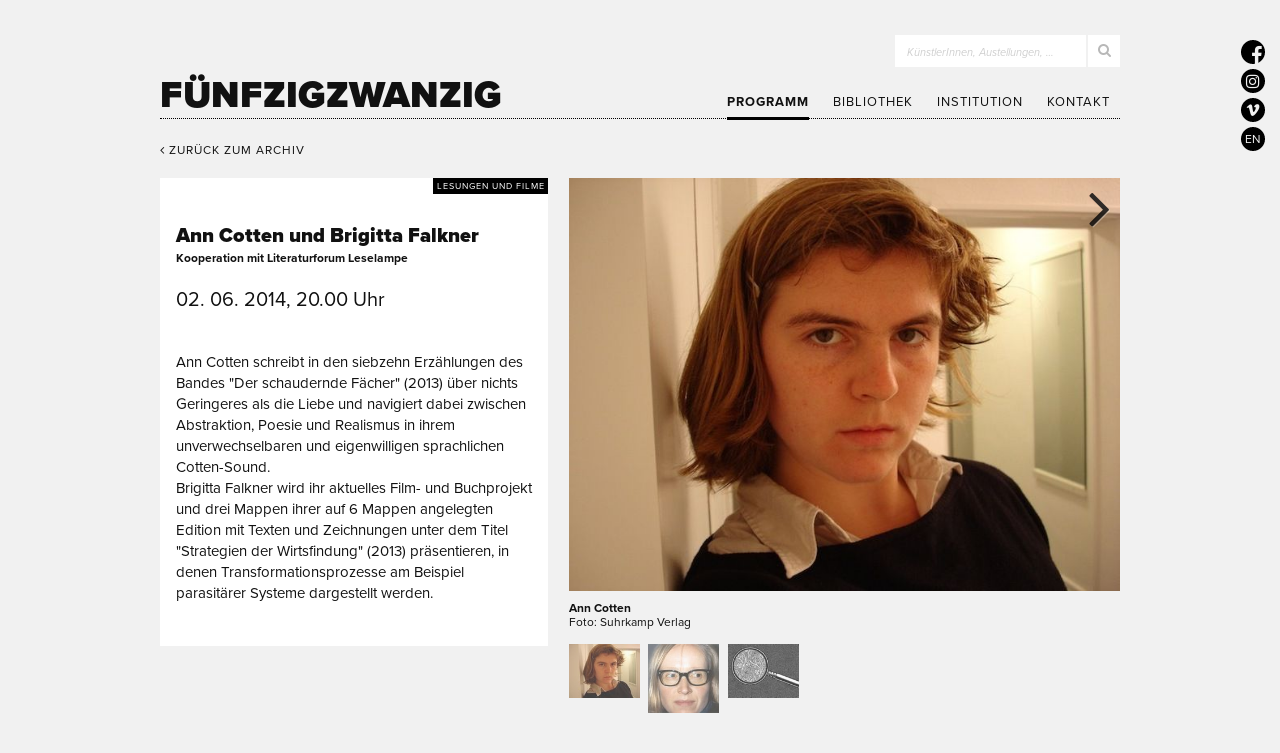

--- FILE ---
content_type: text/html; charset=utf-8
request_url: https://5020.info/programm/ann-cotten-und-brigitta-falkner
body_size: 7709
content:
<!DOCTYPE html>
<html>
<head>
  <meta charset="utf-8">

  <title>Ann Cotten und Brigitta Falkner · Kooperation mit Literaturforum Leselampe | galerie5020</title>

  <link rel="stylesheet" media="all" href="/assets/frontend-796068f490886c339dd8d9aca41b9089ddee2f348c091ff86f41b2d3ddabc87d.css" />
  <script src="/assets/frontend-a223f4ef9c0c27ac4c3f09a8c9dd6520ee646e19cf48c98955037c68cb7758d9.js"></script>

  
  <meta name="csrf-param" content="authenticity_token" />
<meta name="csrf-token" content="jqij2liGiOgvbp_-6tMCBwdtUVDOoIqzva3Sfk5YzA8DMxJlQRn3x_Y0n_acF3WIrTJeKS9UDSZTrinI7iKk2g" />
  <meta name="viewport" content="width=device-width, initial-scale=1.0, maximum-scale=1.0">

  

  <script type="text/javascript" src="//use.typekit.net/elz1rus.js"></script>
  <script type="text/javascript">try{Typekit.load();}catch(e){}</script>

  <script type="text/javascript">
    window.SENTRY_PUBLIC_DSN = 'https://4c7292ef7ef94477ac5e29264fe6a690@sentry.io/1436521';
  </script>

  <link rel="shortcut icon" type="image/x-icon" href="/favicon.ico?v=1" />
</head>
<body>

  <div class="layout">
    <header class="layout-header">
      <div class="container">
        <div class="header-content">

          <div id="logotype">
          <a href="/">
              Fünfzigzwanzig
</a>          </div>

          <button id="navigation-toggle" title="Menü auf-/zuklappen"><i class="fa fa-bars"></i></button>

          <form id="search-form" action="/suche" accept-charset="UTF-8" method="get"><input name="utf8" type="hidden" value="&#x2713;" />
            <div class="search-field-wrapper">
              <input type="search" name="query" id="search-field" />
              <label for="search-field">KünstlerInnen, Austellungen, …</label>
              <button name="button" type="submit"><i class="fa fa-search"></i></button>
            </div>
</form>
          <nav id="navigation">
            <ul class="navigation-items">
              <li><a class="active" href="/programm">Programm</a></li>
              <li><a href="/bibliothek">Bibliothek</a></li>
              <li><a href="/institution">Institution</a></li>
              <li><a href="/kontakt">Kontakt</a></li>
            </ul>

            <div class="navigation-footer">
              <div class="round-icons">
                <a target="_blank" aria-label="5020 auf Facebook" href="https://www.facebook.com/galerie5020"><i class="fa fa-facebook" aria-hidden="true"></i></a>
                <a target="_blank" aria-label="5020 auf Instagram" href="https://www.instagram.com/galerie5020"><i class="fa fa-instagram" aria-hidden="true"></i></a>
                <a target="_blank" aria-label="5020 auf Vimeo" href="https://vimeo.com/user119623964"><i class="fa fa-vimeo" aria-hidden="true"></i></a>
                <a href="/en"><i>EN</i></a>
              </div>
              <button id="navigation-close" title="Menü zuklappen"><i class="fa fa-angle-up"></i></button>
            </div>
          </nav>
        </div>
      </div>
    </header>

    <section class="layout-body">
      <div class="container">
        

<div class="back-to-archive-container mobile-padded">
  <a href="/programm/archiv#2014"><i class="fa fa-angle-left"></i> Zurück zum Archiv</a>
</div>

<div class="event-sidebar mobile-padded">
  <div class="event-info-box content-box">
    <div class="category">Lesungen und Filme</div>

    <h2 class="title-1">Ann Cotten und Brigitta Falkner</h2>
    <h1 class="title-2"></h1>
    <h3 class="subtitle">Kooperation mit Literaturforum Leselampe</h3>
    <div class="date">02. 06. 2014, 20.00 Uhr</div>

    <div class="continous-text">
      <p>Ann Cotten schreibt in den siebzehn Erzählungen des Bandes "Der schaudernde Fächer" (2013) über nichts Geringeres als die Liebe und navigiert dabei zwischen Abstraktion, Poesie und Realismus in ihrem unverwechselbaren und eigenwilligen sprachlichen Cotten-Sound.<br>
Brigitta Falkner wird ihr aktuelles Film- und Buchprojekt und drei Mappen ihrer auf 6 Mappen angelegten Edition mit Texten und Zeichnungen unter dem Titel "Strategien der Wirtsfindung" (2013) präsentieren, in denen Transformationsprozesse am Beispiel parasitärer Systeme dargestellt werden.</p>

    </div>
  </div>
</div>

<div class="event-main-content mobile-padded">
  <div class="event-gallery">
    <div class="flexslider">
      <ul class="slides">
          <li>
            <img src="/uploads/image/file/25/normal_Cotten_c_SV.jpg" />
            <div class="hidden-image-information">
              <p><strong>Ann Cotten</strong><br>Foto: Suhrkamp Verlag</p>
            </div>
          </li>
          <li>
            <img src="/uploads/image/file/26/normal_falkner-foto_folder.jpg" />
            <div class="hidden-image-information">
              <p><strong>Brigitta Falkner</strong><br>Foto: privat</p>
            </div>
          </li>
          <li>
            <img src="/uploads/image/file/27/normal_338523136_960.jpg" />
            <div class="hidden-image-information">
              <p><strong>Brigitta Falkner: Strategien der Wirtsfindung, Filmstill</strong><br></p>
            </div>
          </li>
      </ul>
    </div>

    <div class="image-information">
      <p><strong>Ann Cotten</strong><br>Foto: Suhrkamp Verlag</p>
    </div>

    <ul class="thumbnails">
        <li><img src="/uploads/image/file/25/thumbnail_Cotten_c_SV.jpg" /></li>
        <li><img src="/uploads/image/file/26/thumbnail_falkner-foto_folder.jpg" /></li>
        <li><img src="/uploads/image/file/27/thumbnail_338523136_960.jpg" /></li>
      <li class="gutter-sizer"></li>
    </ul>
  </div>

  <div class="event-links-and-files">
    <header class="content-box-header grey">
      <h4>Weitere Links & Dateien</h4>
    </header>

    <div class="content-box grey">
      <ul>
        <li class="link">
          <a target="_blank" href="http://www.leselampe-salz.at">Literaturforum Leselampe</a>
        </li>
      </ul>
    </div>
  </div>
</div>

      </div>
    </section>

    <footer class="layout-footer">
      <div class="container">
        <div class="sponsors">
  <div class="group">
    <a target="_blank" class="logo sponsor-1" href="https://www.stadt-salzburg.at/kultur/bildende-kunst/">Kultur Stadt:Salzburg</a>
    <a target="_blank" class="logo sponsor-2" href="https://www.salzburg.gv.at/themen/kultur/kultursparten/bildendekunst">Kultur Land Salzburg</a>
  </div>
  <div class="group">
    <a target="_blank" class="logo sponsor-3" href="https://www.bmwkms.gv.at/themen/kunst-und-kultur.html">Bundesministerium Wohnen, Kunst, Kultur, Medien und Sport</a>
    <a target="_blank" class="logo sponsor-4" href="https://www.trumer.at/">Trumer Pils</a>
  </div>
</div>

      </div>

      <div class="container">
        <div class="footer-content">
          <div class="contact-and-opening-hours">
            <address>
              <strong>Fünfzigzwanzig</strong>
              <div>
                <span class="nowrap">Residenzplatz 10, 2.OG,</span>
                <span class="nowrap">5020 Salzburg</span>
              </div>
              <div>
                <span class="nowrap">+43 662 848817,</span>
                <span class="nowrap">kontakt(at)5020.info</span>
              </div>
            </address>
            <div class="opening-hours">
              <strong>Öffnungszeiten</strong>
              <span>Dienstag - Samstag 13-18h</span>
            </div>
          </div>

          <hr>

          <div class="copyright">
            &copy; 2026 IG Bildender KünstlerInnen Salzburg <a href="/impressum"><strong>Impressum</strong></a>
          </div>
        </div>
      </div>
    </footer>
  </div>
</body>
</html>


--- FILE ---
content_type: text/css
request_url: https://5020.info/assets/frontend-796068f490886c339dd8d9aca41b9089ddee2f348c091ff86f41b2d3ddabc87d.css
body_size: 14563
content:
/*! normalize.css v2.1.3 | MIT License | git.io/normalize */article,aside,details,figcaption,figure,footer,header,hgroup,main,nav,section,summary{display:block}audio,canvas,video{display:inline-block}audio:not([controls]){display:none;height:0}[hidden],template{display:none}html{font-family:sans-serif;-ms-text-size-adjust:100%;-webkit-text-size-adjust:100%}body{margin:0}a{background:transparent}a:focus{outline:thin dotted}a:active,a:hover{outline:0}h1{font-size:2em;margin:0.67em 0}abbr[title]{border-bottom:1px dotted}b,strong{font-weight:bold}dfn{font-style:italic}hr{-moz-box-sizing:content-box;box-sizing:content-box;height:0}mark{background:#ff0;color:#000}code,kbd,pre,samp{font-family:monospace, serif;font-size:1em}pre{white-space:pre-wrap}q{quotes:"\201C" "\201D" "\2018" "\2019"}small{font-size:80%}sub,sup{font-size:75%;line-height:0;position:relative;vertical-align:baseline}sup{top:-0.5em}sub{bottom:-0.25em}img{border:0}svg:not(:root){overflow:hidden}figure{margin:0}fieldset{border:1px solid #c0c0c0;margin:0 2px;padding:0.35em 0.625em 0.75em}legend{border:0;padding:0}button,input,select,textarea{font-family:inherit;font-size:100%;margin:0}button,input{line-height:normal}button,select{text-transform:none}button,html input[type="button"],input[type="reset"],input[type="submit"]{-webkit-appearance:button;cursor:pointer}button[disabled],html input[disabled]{cursor:default}input[type="checkbox"],input[type="radio"]{box-sizing:border-box;padding:0}input[type="search"]{-webkit-appearance:textfield;-moz-box-sizing:content-box;-webkit-box-sizing:content-box;box-sizing:content-box}input[type="search"]::-webkit-search-cancel-button,input[type="search"]::-webkit-search-decoration{-webkit-appearance:none}button::-moz-focus-inner,input::-moz-focus-inner{border:0;padding:0}textarea{overflow:auto;vertical-align:top}table{border-collapse:collapse;border-spacing:0}*{-webkit-box-sizing:border-box;-moz-box-sizing:border-box;box-sizing:border-box}/*!
 *  Font Awesome 4.7.0 by @davegandy - http://fontawesome.io - @fontawesome
 *  License - http://fontawesome.io/license (Font: SIL OFL 1.1, CSS: MIT License)
 */@font-face{font-family:'FontAwesome';src:url("/assets/font-awesome/fontawesome-webfont-7bfcab6db99d5cfbf1705ca0536ddc78585432cc5fa41bbd7ad0f009033b2979.eot?v=4.7.0");src:url("/assets/font-awesome/fontawesome-webfont-7bfcab6db99d5cfbf1705ca0536ddc78585432cc5fa41bbd7ad0f009033b2979.eot?v=4.7.0#iefix") format("embedded-opentype"),url("/assets/font-awesome/fontawesome-webfont-2adefcbc041e7d18fcf2d417879dc5a09997aa64d675b7a3c4b6ce33da13f3fe.woff2?v=4.7.0") format("woff2"),url("/assets/font-awesome/fontawesome-webfont-ba0c59deb5450f5cb41b3f93609ee2d0d995415877ddfa223e8a8a7533474f07.woff?v=4.7.0") format("woff"),url("/assets/font-awesome/fontawesome-webfont-aa58f33f239a0fb02f5c7a6c45c043d7a9ac9a093335806694ecd6d4edc0d6a8.ttf?v=4.7.0") format("truetype"),url("/assets/font-awesome/fontawesome-webfont-ad6157926c1622ba4e1d03d478f1541368524bfc46f51e42fe0d945f7ef323e4.svg?v=4.7.0#fontawesomeregular") format("svg");font-weight:normal;font-style:normal}.fa,.header-content .search-field-wrapper:before,.header-content .navigation-items a:before,.future-events-button:before,.archive-link:before,.archive-year-header:before,.event-links-and-files li:before{display:inline-block;font:normal normal normal 14px/1 FontAwesome;font-size:inherit;text-rendering:auto;-webkit-font-smoothing:antialiased;-moz-osx-font-smoothing:grayscale}.fa-lg{font-size:1.3333333333em;line-height:0.75em;vertical-align:-15%}.fa-2x{font-size:2em}.fa-3x{font-size:3em}.fa-4x{font-size:4em}.fa-5x{font-size:5em}.fa-fw{width:1.2857142857em;text-align:center}.fa-ul{padding-left:0;margin-left:2.1428571429em;list-style-type:none}.fa-ul>li{position:relative}.fa-li{position:absolute;left:-2.1428571429em;width:2.1428571429em;top:0.1428571429em;text-align:center}.fa-li.fa-lg{left:-1.8571428571em}.fa-border{padding:.2em .25em .15em;border:solid 0.08em #eee;border-radius:.1em}.fa-pull-left{float:left}.fa-pull-right{float:right}.fa.fa-pull-left,.header-content .fa-pull-left.search-field-wrapper:before,.header-content .navigation-items a.fa-pull-left:before,.fa-pull-left.future-events-button:before,.fa-pull-left.archive-link:before,.fa-pull-left.archive-year-header:before,.event-links-and-files li.fa-pull-left:before{margin-right:.3em}.fa.fa-pull-right,.header-content .fa-pull-right.search-field-wrapper:before,.header-content .navigation-items a.fa-pull-right:before,.fa-pull-right.future-events-button:before,.fa-pull-right.archive-link:before,.fa-pull-right.archive-year-header:before,.event-links-and-files li.fa-pull-right:before{margin-left:.3em}.pull-right{float:right}.pull-left{float:left}.fa.pull-left,.header-content .pull-left.search-field-wrapper:before,.header-content .navigation-items a.pull-left:before,.pull-left.future-events-button:before,.pull-left.archive-link:before,.pull-left.archive-year-header:before,.event-links-and-files li.pull-left:before{margin-right:.3em}.fa.pull-right,.header-content .pull-right.search-field-wrapper:before,.header-content .navigation-items a.pull-right:before,.pull-right.future-events-button:before,.pull-right.archive-link:before,.pull-right.archive-year-header:before,.event-links-and-files li.pull-right:before{margin-left:.3em}.fa-spin{-webkit-animation:fa-spin 2s infinite linear;animation:fa-spin 2s infinite linear}.fa-pulse{-webkit-animation:fa-spin 1s infinite steps(8);animation:fa-spin 1s infinite steps(8)}@-webkit-keyframes fa-spin{0%{-webkit-transform:rotate(0deg);transform:rotate(0deg)}100%{-webkit-transform:rotate(359deg);transform:rotate(359deg)}}@keyframes fa-spin{0%{-webkit-transform:rotate(0deg);transform:rotate(0deg)}100%{-webkit-transform:rotate(359deg);transform:rotate(359deg)}}.fa-rotate-90{-ms-filter:"progid:DXImageTransform.Microsoft.BasicImage(rotation=1)";-webkit-transform:rotate(90deg);-ms-transform:rotate(90deg);transform:rotate(90deg)}.fa-rotate-180{-ms-filter:"progid:DXImageTransform.Microsoft.BasicImage(rotation=2)";-webkit-transform:rotate(180deg);-ms-transform:rotate(180deg);transform:rotate(180deg)}.fa-rotate-270{-ms-filter:"progid:DXImageTransform.Microsoft.BasicImage(rotation=3)";-webkit-transform:rotate(270deg);-ms-transform:rotate(270deg);transform:rotate(270deg)}.fa-flip-horizontal{-ms-filter:"progid:DXImageTransform.Microsoft.BasicImage(rotation=0, mirror=1)";-webkit-transform:scale(-1, 1);-ms-transform:scale(-1, 1);transform:scale(-1, 1)}.fa-flip-vertical{-ms-filter:"progid:DXImageTransform.Microsoft.BasicImage(rotation=2, mirror=1)";-webkit-transform:scale(1, -1);-ms-transform:scale(1, -1);transform:scale(1, -1)}:root .fa-rotate-90,:root .fa-rotate-180,:root .fa-rotate-270,:root .fa-flip-horizontal,:root .fa-flip-vertical{filter:none}.fa-stack{position:relative;display:inline-block;width:2em;height:2em;line-height:2em;vertical-align:middle}.fa-stack-1x,.fa-stack-2x{position:absolute;left:0;width:100%;text-align:center}.fa-stack-1x{line-height:inherit}.fa-stack-2x{font-size:2em}.fa-inverse{color:#fff}.fa-glass:before{content:""}.fa-music:before{content:""}.fa-search:before,.header-content .search-field-wrapper:before{content:""}.fa-envelope-o:before{content:""}.fa-heart:before{content:""}.fa-star:before{content:""}.fa-star-o:before{content:""}.fa-user:before{content:""}.fa-film:before{content:""}.fa-th-large:before{content:""}.fa-th:before{content:""}.fa-th-list:before{content:""}.fa-check:before{content:""}.fa-remove:before,.fa-close:before,.fa-times:before{content:""}.fa-search-plus:before{content:""}.fa-search-minus:before{content:""}.fa-power-off:before{content:""}.fa-signal:before{content:""}.fa-gear:before,.fa-cog:before{content:""}.fa-trash-o:before{content:""}.fa-home:before{content:""}.fa-file-o:before,.event-links-and-files li.file:before{content:""}.fa-clock-o:before{content:""}.fa-road:before{content:""}.fa-download:before{content:""}.fa-arrow-circle-o-down:before{content:""}.fa-arrow-circle-o-up:before{content:""}.fa-inbox:before{content:""}.fa-play-circle-o:before{content:""}.fa-rotate-right:before,.fa-repeat:before{content:""}.fa-refresh:before{content:""}.fa-list-alt:before{content:""}.fa-lock:before{content:""}.fa-flag:before{content:""}.fa-headphones:before{content:""}.fa-volume-off:before{content:""}.fa-volume-down:before{content:""}.fa-volume-up:before{content:""}.fa-qrcode:before{content:""}.fa-barcode:before{content:""}.fa-tag:before{content:""}.fa-tags:before{content:""}.fa-book:before{content:""}.fa-bookmark:before{content:""}.fa-print:before{content:""}.fa-camera:before{content:""}.fa-font:before{content:""}.fa-bold:before{content:""}.fa-italic:before{content:""}.fa-text-height:before{content:""}.fa-text-width:before{content:""}.fa-align-left:before{content:""}.fa-align-center:before{content:""}.fa-align-right:before{content:""}.fa-align-justify:before{content:""}.fa-list:before{content:""}.fa-dedent:before,.fa-outdent:before{content:""}.fa-indent:before{content:""}.fa-video-camera:before{content:""}.fa-photo:before,.fa-image:before,.fa-picture-o:before{content:""}.fa-pencil:before{content:""}.fa-map-marker:before{content:""}.fa-adjust:before{content:""}.fa-tint:before{content:""}.fa-edit:before,.fa-pencil-square-o:before{content:""}.fa-share-square-o:before{content:""}.fa-check-square-o:before{content:""}.fa-arrows:before{content:""}.fa-step-backward:before{content:""}.fa-fast-backward:before{content:""}.fa-backward:before{content:""}.fa-play:before{content:""}.fa-pause:before{content:""}.fa-stop:before{content:""}.fa-forward:before{content:""}.fa-fast-forward:before{content:""}.fa-step-forward:before{content:""}.fa-eject:before{content:""}.fa-chevron-left:before{content:""}.fa-chevron-right:before,.future-events-button:before,.archive-link:before,.archive-year-header:before{content:""}.fa-plus-circle:before{content:""}.fa-minus-circle:before{content:""}.fa-times-circle:before{content:""}.fa-check-circle:before{content:""}.fa-question-circle:before{content:""}.fa-info-circle:before{content:""}.fa-crosshairs:before{content:""}.fa-times-circle-o:before{content:""}.fa-check-circle-o:before{content:""}.fa-ban:before{content:""}.fa-arrow-left:before{content:""}.fa-arrow-right:before{content:""}.fa-arrow-up:before{content:""}.fa-arrow-down:before{content:""}.fa-mail-forward:before,.fa-share:before{content:""}.fa-expand:before{content:""}.fa-compress:before{content:""}.fa-plus:before{content:""}.fa-minus:before{content:""}.fa-asterisk:before{content:""}.fa-exclamation-circle:before{content:""}.fa-gift:before{content:""}.fa-leaf:before{content:""}.fa-fire:before{content:""}.fa-eye:before{content:""}.fa-eye-slash:before{content:""}.fa-warning:before,.fa-exclamation-triangle:before{content:""}.fa-plane:before{content:""}.fa-calendar:before{content:""}.fa-random:before{content:""}.fa-comment:before{content:""}.fa-magnet:before{content:""}.fa-chevron-up:before{content:""}.fa-chevron-down:before,.future-events-button.arrow-down:before,.archive-year-header.active:before{content:""}.fa-retweet:before{content:""}.fa-shopping-cart:before{content:""}.fa-folder:before{content:""}.fa-folder-open:before{content:""}.fa-arrows-v:before{content:""}.fa-arrows-h:before{content:""}.fa-bar-chart-o:before,.fa-bar-chart:before{content:""}.fa-twitter-square:before{content:""}.fa-facebook-square:before{content:""}.fa-camera-retro:before{content:""}.fa-key:before{content:""}.fa-gears:before,.fa-cogs:before{content:""}.fa-comments:before{content:""}.fa-thumbs-o-up:before{content:""}.fa-thumbs-o-down:before{content:""}.fa-star-half:before{content:""}.fa-heart-o:before{content:""}.fa-sign-out:before{content:""}.fa-linkedin-square:before{content:""}.fa-thumb-tack:before{content:""}.fa-external-link:before,.event-links-and-files li.link:before{content:""}.fa-sign-in:before{content:""}.fa-trophy:before{content:""}.fa-github-square:before{content:""}.fa-upload:before{content:""}.fa-lemon-o:before{content:""}.fa-phone:before{content:""}.fa-square-o:before{content:""}.fa-bookmark-o:before{content:""}.fa-phone-square:before{content:""}.fa-twitter:before{content:""}.fa-facebook-f:before,.fa-facebook:before{content:""}.fa-github:before{content:""}.fa-unlock:before{content:""}.fa-credit-card:before{content:""}.fa-feed:before,.fa-rss:before{content:""}.fa-hdd-o:before{content:""}.fa-bullhorn:before{content:""}.fa-bell:before{content:""}.fa-certificate:before{content:""}.fa-hand-o-right:before{content:""}.fa-hand-o-left:before{content:""}.fa-hand-o-up:before{content:""}.fa-hand-o-down:before{content:""}.fa-arrow-circle-left:before{content:""}.fa-arrow-circle-right:before{content:""}.fa-arrow-circle-up:before{content:""}.fa-arrow-circle-down:before{content:""}.fa-globe:before{content:""}.fa-wrench:before{content:""}.fa-tasks:before{content:""}.fa-filter:before{content:""}.fa-briefcase:before{content:""}.fa-arrows-alt:before{content:""}.fa-group:before,.fa-users:before{content:""}.fa-chain:before,.fa-link:before{content:""}.fa-cloud:before{content:""}.fa-flask:before{content:""}.fa-cut:before,.fa-scissors:before{content:""}.fa-copy:before,.fa-files-o:before{content:""}.fa-paperclip:before{content:""}.fa-save:before,.fa-floppy-o:before{content:""}.fa-square:before{content:""}.fa-navicon:before,.fa-reorder:before,.fa-bars:before{content:""}.fa-list-ul:before{content:""}.fa-list-ol:before{content:""}.fa-strikethrough:before{content:""}.fa-underline:before{content:""}.fa-table:before{content:""}.fa-magic:before{content:""}.fa-truck:before{content:""}.fa-pinterest:before{content:""}.fa-pinterest-square:before{content:""}.fa-google-plus-square:before{content:""}.fa-google-plus:before{content:""}.fa-money:before{content:""}.fa-caret-down:before{content:""}.fa-caret-up:before{content:""}.fa-caret-left:before{content:""}.fa-caret-right:before{content:""}.fa-columns:before{content:""}.fa-unsorted:before,.fa-sort:before{content:""}.fa-sort-down:before,.fa-sort-desc:before{content:""}.fa-sort-up:before,.fa-sort-asc:before{content:""}.fa-envelope:before{content:""}.fa-linkedin:before{content:""}.fa-rotate-left:before,.fa-undo:before{content:""}.fa-legal:before,.fa-gavel:before{content:""}.fa-dashboard:before,.fa-tachometer:before{content:""}.fa-comment-o:before{content:""}.fa-comments-o:before{content:""}.fa-flash:before,.fa-bolt:before{content:""}.fa-sitemap:before{content:""}.fa-umbrella:before{content:""}.fa-paste:before,.fa-clipboard:before{content:""}.fa-lightbulb-o:before{content:""}.fa-exchange:before{content:""}.fa-cloud-download:before{content:""}.fa-cloud-upload:before{content:""}.fa-user-md:before{content:""}.fa-stethoscope:before{content:""}.fa-suitcase:before{content:""}.fa-bell-o:before{content:""}.fa-coffee:before{content:""}.fa-cutlery:before{content:""}.fa-file-text-o:before{content:""}.fa-building-o:before{content:""}.fa-hospital-o:before{content:""}.fa-ambulance:before{content:""}.fa-medkit:before{content:""}.fa-fighter-jet:before{content:""}.fa-beer:before{content:""}.fa-h-square:before{content:""}.fa-plus-square:before{content:""}.fa-angle-double-left:before{content:""}.fa-angle-double-right:before{content:""}.fa-angle-double-up:before{content:""}.fa-angle-double-down:before{content:""}.fa-angle-left:before,.flex-direction-nav a.flex-prev:before{content:""}.fa-angle-right:before,.header-content .navigation-items a:before,.flex-direction-nav a.flex-next:before{content:""}.fa-angle-up:before{content:""}.fa-angle-down:before{content:""}.fa-desktop:before{content:""}.fa-laptop:before{content:""}.fa-tablet:before{content:""}.fa-mobile-phone:before,.fa-mobile:before{content:""}.fa-circle-o:before{content:""}.fa-quote-left:before{content:""}.fa-quote-right:before{content:""}.fa-spinner:before{content:""}.fa-circle:before{content:""}.fa-mail-reply:before,.fa-reply:before{content:""}.fa-github-alt:before{content:""}.fa-folder-o:before{content:""}.fa-folder-open-o:before{content:""}.fa-smile-o:before{content:""}.fa-frown-o:before{content:""}.fa-meh-o:before{content:""}.fa-gamepad:before{content:""}.fa-keyboard-o:before{content:""}.fa-flag-o:before{content:""}.fa-flag-checkered:before{content:""}.fa-terminal:before{content:""}.fa-code:before{content:""}.fa-mail-reply-all:before,.fa-reply-all:before{content:""}.fa-star-half-empty:before,.fa-star-half-full:before,.fa-star-half-o:before{content:""}.fa-location-arrow:before{content:""}.fa-crop:before{content:""}.fa-code-fork:before{content:""}.fa-unlink:before,.fa-chain-broken:before{content:""}.fa-question:before{content:""}.fa-info:before{content:""}.fa-exclamation:before{content:""}.fa-superscript:before{content:""}.fa-subscript:before{content:""}.fa-eraser:before{content:""}.fa-puzzle-piece:before{content:""}.fa-microphone:before{content:""}.fa-microphone-slash:before{content:""}.fa-shield:before{content:""}.fa-calendar-o:before{content:""}.fa-fire-extinguisher:before{content:""}.fa-rocket:before{content:""}.fa-maxcdn:before{content:""}.fa-chevron-circle-left:before{content:""}.fa-chevron-circle-right:before{content:""}.fa-chevron-circle-up:before{content:""}.fa-chevron-circle-down:before{content:""}.fa-html5:before{content:""}.fa-css3:before{content:""}.fa-anchor:before{content:""}.fa-unlock-alt:before{content:""}.fa-bullseye:before{content:""}.fa-ellipsis-h:before{content:""}.fa-ellipsis-v:before{content:""}.fa-rss-square:before{content:""}.fa-play-circle:before{content:""}.fa-ticket:before{content:""}.fa-minus-square:before{content:""}.fa-minus-square-o:before{content:""}.fa-level-up:before{content:""}.fa-level-down:before{content:""}.fa-check-square:before{content:""}.fa-pencil-square:before{content:""}.fa-external-link-square:before{content:""}.fa-share-square:before{content:""}.fa-compass:before{content:""}.fa-toggle-down:before,.fa-caret-square-o-down:before{content:""}.fa-toggle-up:before,.fa-caret-square-o-up:before{content:""}.fa-toggle-right:before,.fa-caret-square-o-right:before{content:""}.fa-euro:before,.fa-eur:before{content:""}.fa-gbp:before{content:""}.fa-dollar:before,.fa-usd:before{content:""}.fa-rupee:before,.fa-inr:before{content:""}.fa-cny:before,.fa-rmb:before,.fa-yen:before,.fa-jpy:before{content:""}.fa-ruble:before,.fa-rouble:before,.fa-rub:before{content:""}.fa-won:before,.fa-krw:before{content:""}.fa-bitcoin:before,.fa-btc:before{content:""}.fa-file:before{content:""}.fa-file-text:before{content:""}.fa-sort-alpha-asc:before{content:""}.fa-sort-alpha-desc:before{content:""}.fa-sort-amount-asc:before{content:""}.fa-sort-amount-desc:before{content:""}.fa-sort-numeric-asc:before{content:""}.fa-sort-numeric-desc:before{content:""}.fa-thumbs-up:before{content:""}.fa-thumbs-down:before{content:""}.fa-youtube-square:before{content:""}.fa-youtube:before{content:""}.fa-xing:before{content:""}.fa-xing-square:before{content:""}.fa-youtube-play:before{content:""}.fa-dropbox:before{content:""}.fa-stack-overflow:before{content:""}.fa-instagram:before{content:""}.fa-flickr:before{content:""}.fa-adn:before{content:""}.fa-bitbucket:before{content:""}.fa-bitbucket-square:before{content:""}.fa-tumblr:before{content:""}.fa-tumblr-square:before{content:""}.fa-long-arrow-down:before{content:""}.fa-long-arrow-up:before{content:""}.fa-long-arrow-left:before{content:""}.fa-long-arrow-right:before{content:""}.fa-apple:before{content:""}.fa-windows:before{content:""}.fa-android:before{content:""}.fa-linux:before{content:""}.fa-dribbble:before{content:""}.fa-skype:before{content:""}.fa-foursquare:before{content:""}.fa-trello:before{content:""}.fa-female:before{content:""}.fa-male:before{content:""}.fa-gittip:before,.fa-gratipay:before{content:""}.fa-sun-o:before{content:""}.fa-moon-o:before{content:""}.fa-archive:before{content:""}.fa-bug:before{content:""}.fa-vk:before{content:""}.fa-weibo:before{content:""}.fa-renren:before{content:""}.fa-pagelines:before{content:""}.fa-stack-exchange:before{content:""}.fa-arrow-circle-o-right:before{content:""}.fa-arrow-circle-o-left:before{content:""}.fa-toggle-left:before,.fa-caret-square-o-left:before{content:""}.fa-dot-circle-o:before{content:""}.fa-wheelchair:before{content:""}.fa-vimeo-square:before{content:""}.fa-turkish-lira:before,.fa-try:before{content:""}.fa-plus-square-o:before{content:""}.fa-space-shuttle:before{content:""}.fa-slack:before{content:""}.fa-envelope-square:before{content:""}.fa-wordpress:before{content:""}.fa-openid:before{content:""}.fa-institution:before,.fa-bank:before,.fa-university:before{content:""}.fa-mortar-board:before,.fa-graduation-cap:before{content:""}.fa-yahoo:before{content:""}.fa-google:before{content:""}.fa-reddit:before{content:""}.fa-reddit-square:before{content:""}.fa-stumbleupon-circle:before{content:""}.fa-stumbleupon:before{content:""}.fa-delicious:before{content:""}.fa-digg:before{content:""}.fa-pied-piper-pp:before{content:""}.fa-pied-piper-alt:before{content:""}.fa-drupal:before{content:""}.fa-joomla:before{content:""}.fa-language:before{content:""}.fa-fax:before{content:""}.fa-building:before{content:""}.fa-child:before{content:""}.fa-paw:before{content:""}.fa-spoon:before{content:""}.fa-cube:before{content:""}.fa-cubes:before{content:""}.fa-behance:before{content:""}.fa-behance-square:before{content:""}.fa-steam:before{content:""}.fa-steam-square:before{content:""}.fa-recycle:before{content:""}.fa-automobile:before,.fa-car:before{content:""}.fa-cab:before,.fa-taxi:before{content:""}.fa-tree:before{content:""}.fa-spotify:before{content:""}.fa-deviantart:before{content:""}.fa-soundcloud:before{content:""}.fa-database:before{content:""}.fa-file-pdf-o:before{content:""}.fa-file-word-o:before{content:""}.fa-file-excel-o:before{content:""}.fa-file-powerpoint-o:before{content:""}.fa-file-photo-o:before,.fa-file-picture-o:before,.fa-file-image-o:before{content:""}.fa-file-zip-o:before,.fa-file-archive-o:before{content:""}.fa-file-sound-o:before,.fa-file-audio-o:before{content:""}.fa-file-movie-o:before,.fa-file-video-o:before{content:""}.fa-file-code-o:before{content:""}.fa-vine:before{content:""}.fa-codepen:before{content:""}.fa-jsfiddle:before{content:""}.fa-life-bouy:before,.fa-life-buoy:before,.fa-life-saver:before,.fa-support:before,.fa-life-ring:before{content:""}.fa-circle-o-notch:before{content:""}.fa-ra:before,.fa-resistance:before,.fa-rebel:before{content:""}.fa-ge:before,.fa-empire:before{content:""}.fa-git-square:before{content:""}.fa-git:before{content:""}.fa-y-combinator-square:before,.fa-yc-square:before,.fa-hacker-news:before{content:""}.fa-tencent-weibo:before{content:""}.fa-qq:before{content:""}.fa-wechat:before,.fa-weixin:before{content:""}.fa-send:before,.fa-paper-plane:before{content:""}.fa-send-o:before,.fa-paper-plane-o:before{content:""}.fa-history:before{content:""}.fa-circle-thin:before{content:""}.fa-header:before{content:""}.fa-paragraph:before{content:""}.fa-sliders:before{content:""}.fa-share-alt:before{content:""}.fa-share-alt-square:before{content:""}.fa-bomb:before{content:""}.fa-soccer-ball-o:before,.fa-futbol-o:before{content:""}.fa-tty:before{content:""}.fa-binoculars:before{content:""}.fa-plug:before{content:""}.fa-slideshare:before{content:""}.fa-twitch:before{content:""}.fa-yelp:before{content:""}.fa-newspaper-o:before{content:""}.fa-wifi:before{content:""}.fa-calculator:before{content:""}.fa-paypal:before{content:""}.fa-google-wallet:before{content:""}.fa-cc-visa:before{content:""}.fa-cc-mastercard:before{content:""}.fa-cc-discover:before{content:""}.fa-cc-amex:before{content:""}.fa-cc-paypal:before{content:""}.fa-cc-stripe:before{content:""}.fa-bell-slash:before{content:""}.fa-bell-slash-o:before{content:""}.fa-trash:before{content:""}.fa-copyright:before{content:""}.fa-at:before{content:""}.fa-eyedropper:before{content:""}.fa-paint-brush:before{content:""}.fa-birthday-cake:before{content:""}.fa-area-chart:before{content:""}.fa-pie-chart:before{content:""}.fa-line-chart:before{content:""}.fa-lastfm:before{content:""}.fa-lastfm-square:before{content:""}.fa-toggle-off:before{content:""}.fa-toggle-on:before{content:""}.fa-bicycle:before{content:""}.fa-bus:before{content:""}.fa-ioxhost:before{content:""}.fa-angellist:before{content:""}.fa-cc:before{content:""}.fa-shekel:before,.fa-sheqel:before,.fa-ils:before{content:""}.fa-meanpath:before{content:""}.fa-buysellads:before{content:""}.fa-connectdevelop:before{content:""}.fa-dashcube:before{content:""}.fa-forumbee:before{content:""}.fa-leanpub:before{content:""}.fa-sellsy:before{content:""}.fa-shirtsinbulk:before{content:""}.fa-simplybuilt:before{content:""}.fa-skyatlas:before{content:""}.fa-cart-plus:before{content:""}.fa-cart-arrow-down:before{content:""}.fa-diamond:before{content:""}.fa-ship:before{content:""}.fa-user-secret:before{content:""}.fa-motorcycle:before{content:""}.fa-street-view:before{content:""}.fa-heartbeat:before{content:""}.fa-venus:before{content:""}.fa-mars:before{content:""}.fa-mercury:before{content:""}.fa-intersex:before,.fa-transgender:before{content:""}.fa-transgender-alt:before{content:""}.fa-venus-double:before{content:""}.fa-mars-double:before{content:""}.fa-venus-mars:before{content:""}.fa-mars-stroke:before{content:""}.fa-mars-stroke-v:before{content:""}.fa-mars-stroke-h:before{content:""}.fa-neuter:before{content:""}.fa-genderless:before{content:""}.fa-facebook-official:before{content:""}.fa-pinterest-p:before{content:""}.fa-whatsapp:before{content:""}.fa-server:before{content:""}.fa-user-plus:before{content:""}.fa-user-times:before{content:""}.fa-hotel:before,.fa-bed:before{content:""}.fa-viacoin:before{content:""}.fa-train:before{content:""}.fa-subway:before{content:""}.fa-medium:before{content:""}.fa-yc:before,.fa-y-combinator:before{content:""}.fa-optin-monster:before{content:""}.fa-opencart:before{content:""}.fa-expeditedssl:before{content:""}.fa-battery-4:before,.fa-battery:before,.fa-battery-full:before{content:""}.fa-battery-3:before,.fa-battery-three-quarters:before{content:""}.fa-battery-2:before,.fa-battery-half:before{content:""}.fa-battery-1:before,.fa-battery-quarter:before{content:""}.fa-battery-0:before,.fa-battery-empty:before{content:""}.fa-mouse-pointer:before{content:""}.fa-i-cursor:before{content:""}.fa-object-group:before{content:""}.fa-object-ungroup:before{content:""}.fa-sticky-note:before{content:""}.fa-sticky-note-o:before{content:""}.fa-cc-jcb:before{content:""}.fa-cc-diners-club:before{content:""}.fa-clone:before{content:""}.fa-balance-scale:before{content:""}.fa-hourglass-o:before{content:""}.fa-hourglass-1:before,.fa-hourglass-start:before{content:""}.fa-hourglass-2:before,.fa-hourglass-half:before{content:""}.fa-hourglass-3:before,.fa-hourglass-end:before{content:""}.fa-hourglass:before{content:""}.fa-hand-grab-o:before,.fa-hand-rock-o:before{content:""}.fa-hand-stop-o:before,.fa-hand-paper-o:before{content:""}.fa-hand-scissors-o:before{content:""}.fa-hand-lizard-o:before{content:""}.fa-hand-spock-o:before{content:""}.fa-hand-pointer-o:before{content:""}.fa-hand-peace-o:before{content:""}.fa-trademark:before{content:""}.fa-registered:before{content:""}.fa-creative-commons:before{content:""}.fa-gg:before{content:""}.fa-gg-circle:before{content:""}.fa-tripadvisor:before{content:""}.fa-odnoklassniki:before{content:""}.fa-odnoklassniki-square:before{content:""}.fa-get-pocket:before{content:""}.fa-wikipedia-w:before{content:""}.fa-safari:before{content:""}.fa-chrome:before{content:""}.fa-firefox:before{content:""}.fa-opera:before{content:""}.fa-internet-explorer:before{content:""}.fa-tv:before,.fa-television:before{content:""}.fa-contao:before{content:""}.fa-500px:before{content:""}.fa-amazon:before{content:""}.fa-calendar-plus-o:before{content:""}.fa-calendar-minus-o:before{content:""}.fa-calendar-times-o:before{content:""}.fa-calendar-check-o:before{content:""}.fa-industry:before{content:""}.fa-map-pin:before{content:""}.fa-map-signs:before{content:""}.fa-map-o:before{content:""}.fa-map:before{content:""}.fa-commenting:before{content:""}.fa-commenting-o:before{content:""}.fa-houzz:before{content:""}.fa-vimeo:before{content:""}.fa-black-tie:before{content:""}.fa-fonticons:before{content:""}.fa-reddit-alien:before{content:""}.fa-edge:before{content:""}.fa-credit-card-alt:before{content:""}.fa-codiepie:before{content:""}.fa-modx:before{content:""}.fa-fort-awesome:before{content:""}.fa-usb:before{content:""}.fa-product-hunt:before{content:""}.fa-mixcloud:before{content:""}.fa-scribd:before{content:""}.fa-pause-circle:before{content:""}.fa-pause-circle-o:before{content:""}.fa-stop-circle:before{content:""}.fa-stop-circle-o:before{content:""}.fa-shopping-bag:before{content:""}.fa-shopping-basket:before{content:""}.fa-hashtag:before{content:""}.fa-bluetooth:before{content:""}.fa-bluetooth-b:before{content:""}.fa-percent:before{content:""}.fa-gitlab:before{content:""}.fa-wpbeginner:before{content:""}.fa-wpforms:before{content:""}.fa-envira:before{content:""}.fa-universal-access:before{content:""}.fa-wheelchair-alt:before{content:""}.fa-question-circle-o:before{content:""}.fa-blind:before{content:""}.fa-audio-description:before{content:""}.fa-volume-control-phone:before{content:""}.fa-braille:before{content:""}.fa-assistive-listening-systems:before{content:""}.fa-asl-interpreting:before,.fa-american-sign-language-interpreting:before{content:""}.fa-deafness:before,.fa-hard-of-hearing:before,.fa-deaf:before{content:""}.fa-glide:before{content:""}.fa-glide-g:before{content:""}.fa-signing:before,.fa-sign-language:before{content:""}.fa-low-vision:before{content:""}.fa-viadeo:before{content:""}.fa-viadeo-square:before{content:""}.fa-snapchat:before{content:""}.fa-snapchat-ghost:before{content:""}.fa-snapchat-square:before{content:""}.fa-pied-piper:before{content:""}.fa-first-order:before{content:""}.fa-yoast:before{content:""}.fa-themeisle:before{content:""}.fa-google-plus-circle:before,.fa-google-plus-official:before{content:""}.fa-fa:before,.fa-font-awesome:before{content:""}.fa-handshake-o:before{content:""}.fa-envelope-open:before{content:""}.fa-envelope-open-o:before{content:""}.fa-linode:before{content:""}.fa-address-book:before{content:""}.fa-address-book-o:before{content:""}.fa-vcard:before,.fa-address-card:before{content:""}.fa-vcard-o:before,.fa-address-card-o:before{content:""}.fa-user-circle:before{content:""}.fa-user-circle-o:before{content:""}.fa-user-o:before{content:""}.fa-id-badge:before{content:""}.fa-drivers-license:before,.fa-id-card:before{content:""}.fa-drivers-license-o:before,.fa-id-card-o:before{content:""}.fa-quora:before{content:""}.fa-free-code-camp:before{content:""}.fa-telegram:before{content:""}.fa-thermometer-4:before,.fa-thermometer:before,.fa-thermometer-full:before{content:""}.fa-thermometer-3:before,.fa-thermometer-three-quarters:before{content:""}.fa-thermometer-2:before,.fa-thermometer-half:before{content:""}.fa-thermometer-1:before,.fa-thermometer-quarter:before{content:""}.fa-thermometer-0:before,.fa-thermometer-empty:before{content:""}.fa-shower:before{content:""}.fa-bathtub:before,.fa-s15:before,.fa-bath:before{content:""}.fa-podcast:before{content:""}.fa-window-maximize:before{content:""}.fa-window-minimize:before{content:""}.fa-window-restore:before{content:""}.fa-times-rectangle:before,.fa-window-close:before{content:""}.fa-times-rectangle-o:before,.fa-window-close-o:before{content:""}.fa-bandcamp:before{content:""}.fa-grav:before{content:""}.fa-etsy:before{content:""}.fa-imdb:before{content:""}.fa-ravelry:before{content:""}.fa-eercast:before{content:""}.fa-microchip:before{content:""}.fa-snowflake-o:before{content:""}.fa-superpowers:before{content:""}.fa-wpexplorer:before{content:""}.fa-meetup:before{content:""}.sr-only{position:absolute;width:1px;height:1px;padding:0;margin:-1px;overflow:hidden;clip:rect(0, 0, 0, 0);border:0}.sr-only-focusable:active,.sr-only-focusable:focus{position:static;width:auto;height:auto;margin:0;overflow:visible;clip:auto}.flex-container a:active,.flexslider a:active,.flex-container a:focus,.flexslider a:focus{outline:none}.slides,.flex-control-nav,.flex-direction-nav{margin:0;padding:0;list-style:none}.flexslider{margin:0;padding:0}.flexslider .slides>li{display:none;-webkit-backface-visibility:hidden}.flexslider .slides img{width:100%;display:block}.flex-pauseplay span{text-transform:capitalize}.slides:after{content:"\0020";display:block;clear:both;visibility:hidden;line-height:0;height:0}html[xmlns] .slides{display:block}* html .slides{height:1%}.no-js .slides>li:first-child{display:block}html,body{height:100%;width:100%}body{font-family:"proxima-nova", sans-serif;color:#111;background-color:#f1f1f1;font-size:15px}.layout{display:table;height:100%;width:100%}.layout-header,.layout-body,.layout-footer{display:table-row;height:1px}.layout-body{height:auto}.row{*zoom:1}.row:before,.row:after{content:" ";display:table}.row:after{clear:both}.header-content{margin-bottom:20px;min-height:48px;position:relative}.header-content #logotype{position:relative;z-index:100;display:block;font-size:26px;font-weight:900;text-transform:uppercase;height:48px;line-height:50px;padding:0 16px;border-bottom:1px solid white;background-color:#f1f1f1}.header-content #logotype a{color:inherit;text-decoration:none}.header-content #custom-logotype{max-height:40px}.header-content #navigation-toggle{position:absolute;z-index:101;top:0;right:0;padding:0;height:48px;line-height:48px;background-color:#f1f1f1;border-style:solid;border-color:white;border-width:0 0 1px 1px;width:55px;font-size:26px;text-align:center}.header-content #navigation-toggle:focus,.header-content #navigation-toggle:active{outline:none}.header-content #navigation{position:absolute;z-index:50;width:100%;background-color:#f1f1f1}.header-content #navigation.visible{box-shadow:0 10px 15px -6px #777}.header-content #navigation,.header-content #search-form{-webkit-transition:margin 0.4s ease-in-out;-moz-transition:margin 0.4s ease-in-out;transition:margin 0.4s ease-in-out;margin-top:-150px}.header-content #navigation.visible,.header-content #search-form.visible{margin-top:0}.header-content #search-form{padding:15px 16px}.header-content .search-field-wrapper{position:relative}.header-content .search-field-wrapper.visible{margin-top:0}.header-content .search-field-wrapper:before{position:absolute;top:8px;left:9px;color:#dbdbdb;font-size:20px}.header-content .search-field-wrapper input,.header-content .search-field-wrapper label{display:block;width:100%;height:36px;padding:8px 10px 8px 40px;line-height:20px;cursor:text}.header-content .search-field-wrapper input:focus,.header-content .search-field-wrapper input:active,.header-content .search-field-wrapper label:focus,.header-content .search-field-wrapper label:active{outline:none}.header-content .search-field-wrapper input{background-color:white;-webkit-box-sizing:border-box;-moz-box-sizing:border-box;box-sizing:border-box}.header-content .search-field-wrapper label{position:absolute;top:0;left:0;width:100%;font-style:italic;font-size:11px;line-height:24px;color:#cfcfcf}.header-content .search-field-wrapper button{display:none}.header-content .navigation-items{list-style:none;padding:0;margin:0;border-top:1px solid white}.header-content .navigation-items li{text-transform:uppercase;border-bottom:1px solid white}.header-content .navigation-items a{position:relative;display:block;color:inherit;text-decoration:none;padding:8px 16px 7px;font-size:14px}.header-content .navigation-items a:before{position:absolute;top:7px;right:16px;font-size:20px}.header-content .navigation-footer{margin:0 16px;padding:15px 0;*zoom:1}.header-content .navigation-footer:before,.header-content .navigation-footer:after{content:" ";display:table}.header-content .navigation-footer:after{clear:both}.header-content #navigation-close{border:none;background-color:transparent;float:right;font-size:40px;display:inline-block;height:24px;-webkit-appearance:none;-moz-appearance:none;-ms-appearance:none;-o-appearance:none;appearance:none;padding:0}.header-content #navigation-close:focus,.header-content #navigation-close:active{outline:none}.header-content #navigation-close,.header-content #navigation-close i{line-height:24px}.header-content .round-icons{display:inline-flex;flex-wrap:nowrap;align-items:center}.header-content .round-icons a{flex-grow:0;flex-shrink:0;text-decoration:none}.header-content .round-icons a:not(:last-child){margin-right:5px}.header-content .round-icons i{display:block;height:24px;width:24px;border-radius:12px;color:#f1f1f1;background-color:black;text-align:center;line-height:25px;font-size:12px;font-style:normal}.header-content .round-icons .fa-instagram{font-size:16px}.header-content .round-icons .fa-vimeo{font-size:14px}.header-content .round-icons .fa-facebook{font-size:20px;text-indent:6px;padding-top:4px}@media (min-width: 720px){.header-content{margin:55px 0 60px;*zoom:1}.header-content:before,.header-content:after{content:" ";display:table}.header-content:after{clear:both}.header-content #navigation-toggle{display:none}.header-content #navigation-close{display:none}.header-content #logotype{float:left;display:block;margin-right:2.1276595745%;width:65.9574468085%;padding-left:0;font-size:38px;border-bottom:none}.header-content #logotype:last-child{margin-right:0}.header-content #custom-logotype{max-height:none;max-width:none;position:absolute;left:0;bottom:9px}.header-content #search-form{padding:0;margin:3px 0 0;float:left;display:block;margin-right:2.1276595745%;width:31.914893617%;margin-right:0}.header-content #search-form:last-child{margin-right:0}.header-content .search-field-wrapper:before{content:none}.header-content .search-field-wrapper input,.header-content .search-field-wrapper label{padding-left:15px}.header-content .search-field-wrapper button{display:block;position:absolute;top:0;right:0;color:#b8b8b8;font-size:18px;height:36px;width:38px;line-height:34px;border:none;padding:0;border-left:2px solid #f1f1f1;background-color:white;text-align:center}.header-content #navigation{margin-top:0;position:static;width:100%;float:left;box-shadow:none !important}.header-content .navigation-items{border-top:1px dotted black;border-bottom:1px dotted black;position:relative;text-align:center}.header-content .navigation-items li{position:relative;display:inline-block;border-bottom:none;bottom:-2px;margin:0 12px}.header-content .navigation-items a{font-size:13px;padding:17px 0 7px;color:inherit;text-decoration:none;letter-spacing:1px;border-bottom:3px solid transparent;height:48px;line-height:19px}.header-content .navigation-items a:before{content:none}.header-content .navigation-items a:hover,.header-content .navigation-items a:focus,.header-content .navigation-items a.active{border-bottom-color:black}.header-content .navigation-items a.active{font-weight:bold}.header-content .navigation-footer{margin:0;padding:0}.header-content .round-icons{position:absolute;top:-35px;right:0px}}@media (min-width: 920px){.header-content{margin-top:70px;border-bottom:1px dotted black;position:static}.header-content #logotype{width:auto;margin:0;float:left;background-color:transparent}.header-content #custom-logotype{bottom:10px}.header-content #search-form{float:left;display:block;margin-right:2.1276595745%;width:23.4042553191%;margin-right:0;float:right;margin-top:-35px}.header-content #search-form:last-child{margin-right:0}.header-content .search-field-wrapper input,.header-content .search-field-wrapper label{height:32px;padding:7px 12px 7px;line-height:18px}.header-content .search-field-wrapper label{line-height:22px}.header-content .search-field-wrapper button{width:34px;height:32px;font-size:14px;line-height:30px}.header-content .search-field-wrapper button:hover,.header-content .search-field-wrapper button:focus{outline:none;color:white;background-color:black}.header-content #navigation{width:auto;float:right;background-color:transparent}.header-content .navigation-items{border:none;text-align:right}.header-content .navigation-items li{margin:0 10px}.header-content .navigation-items a{padding:21px 0 8px}.header-content .round-icons{top:40px;right:15px;flex-direction:column}.header-content .round-icons a{margin-right:0 !important}.header-content .round-icons a:not(:first-child){margin-top:5px}}h1,h2{font-size:20px;font-weight:900}h3,h4{font-size:19px}a{color:inherit}img,video,canvas{max-width:100%}input[type=text],input[type=search],input[type=email],input[type=phone],input[type=file],input[type=url]{border:none;border-radius:0;-webkit-appearance:none;-moz-appearance:none;-ms-appearance:none;-o-appearance:none;appearance:none}.content-box-header{background-color:white;padding:12px 16px 10px;border-bottom:1px solid #f1f1f1}.content-box-header.grey{background-color:#e4e4e4}.content-box-header h1,.content-box-header h2,.content-box-header h3,.content-box-header h4{margin:0}.content-box{background-color:white;padding:20px 16px;margin-bottom:20px}.content-box.grey{background-color:#e4e4e4}.content-box>*:first-child{margin-top:0}.content-box>*:last-child{margin-bottom:0 !important}.continous-text{line-height:1.45em}@media (min-width: 720px){.continous-text--double-column{-webkit-columns:2 20px;-moz-columns:2 20px;columns:2 20px}}.continous-text a{color:inherit}.continous-text p{margin:0 0 1.45em}.continous-text img{width:100%;display:block;margin:0 0 1.45em}.continous-text ol,.continous-text ul{margin:0 0 1.45em;padding:0 0 0 1em}.continous-text ol ol,.continous-text ol ul,.continous-text ul ol,.continous-text ul ul{margin-bottom:0}.continous-text strong{font-weight:700}.continous-text em{font-style:italic}.continous-text hr{border-width:0 0 2px;border-style:dotted;border-color:#888888;margin:1.45em 0}.continous-text .embedded-content{position:relative;padding:0 0 56.25% !important;height:0;overflow:hidden;margin-bottom:1.45em}.continous-text .embedded-content iframe{position:absolute;top:0;left:0;width:100%;height:100%;border:none}.mobile-padded{padding:0 16px}@media (min-width: 720px){.mobile-padded{padding-left:0;padding-right:0}}.footer-content{text-align:center;font-size:13px;line-height:1.6em;padding:30px 0}.footer-content .contact-and-opening-hours{width:250px;margin:0 auto 35px}.footer-content .contact-and-opening-hours strong{text-transform:uppercase}.footer-content address *,.footer-content .opening-hours *{display:block}.footer-content address{font-style:normal;margin-bottom:20px}.footer-content .nowrap{white-space:nowrap}.footer-content hr{display:none}.footer-content .copyright{font-size:12px}.footer-content .copyright a{display:block;text-decoration:none;color:inherit}.footer-content .copyright a:hover,.footer-content .copyright a:focus{text-decoration:underline}@media (min-width: 720px){.footer-content{font-size:13px}.footer-content .contact-and-opening-hours{width:100%;margin-bottom:0}.footer-content address,.footer-content .opening-hours{display:inline-block}.footer-content address *,.footer-content .opening-hours *{display:inline}.footer-content address{margin-bottom:0}.footer-content hr{display:block;border:none;border-bottom:1px dotted #c0c1c5;margin:4px 0}.footer-content .copyright{font-size:10px}.footer-content .copyright a{display:inline}}@media (min-width: 920px){.footer-content{font-size:14px}}.flexslider{margin:0 0 20px;background:transparent;position:relative;zoom:1}.flex-viewport{max-height:2000px;-webkit-transition:all 1s ease;-moz-transition:all 1s ease;transition:all 1s ease}.loading .flex-viewport{max-height:300px}.flexslider .slides{zoom:1}.carousel li{margin-right:10px}.flex-direction-nav{*height:0}.flex-direction-nav a{text-decoration:none;display:block;width:40px;height:60px;margin:0;position:absolute;top:0;z-index:10;overflow:hidden;cursor:pointer;color:rgba(0,0,0,0.8);text-shadow:1px 1px 0 rgba(255,255,255,0.3);-webkit-transition:all 0.3s ease;-moz-transition:all 0.3s ease;transition:all 0.3s ease}.flex-direction-nav .flex-prev{left:10px}.flex-direction-nav .flex-next{right:10px;text-align:right}.flex-direction-nav .flex-disabled{opacity:0 !important;filter:alpha(opacity=0);cursor:default}.flex-direction-nav a:before{font-family:"fontawesome";font-size:60px;display:inline-block}.flex-control-nav{width:100%;text-align:center;padding:16px 0 10px}.flex-control-nav li{margin:0 6px;display:inline-block;zoom:1;*display:inline}.flex-control-paging li a{width:10px;height:10px;display:block;background:#666;background:rgba(0,0,0,0.5);cursor:pointer;text-indent:-9999px;border-radius:18px;box-shadow:inset 0 0 3px rgba(0,0,0,0.3)}.flex-control-paging li a:hover{background:#333;background:rgba(0,0,0,0.7)}.flex-control-paging li a.flex-active{background:#000;background:rgba(0,0,0,0.9);cursor:default}.flex-control-thumbs{margin:5px 0 0;position:static;overflow:hidden}.flex-control-thumbs li{width:25%;float:left;margin:0}.flex-control-thumbs img{width:100%;display:block;opacity:.7;cursor:pointer}.flex-control-thumbs img:hover{opacity:1}.flex-control-thumbs .flex-active{opacity:1;cursor:default}.event-tile{background-color:white;border-bottom:1px dotted black;padding:12px 16px;text-decoration:none;display:table;table-layout:fixed}.event-tile img,.event-tile .text-content{display:table-cell;vertical-align:top}.event-tile .text-content{padding:0 30px 0 12px;width:75%}.event-tile .category,.event-tile .teaser{display:none}.event-tile a{text-decoration:none}.event-tile img{width:100%;height:auto}.event-tile .date{font-size:14px;margin-bottom:3px}.event-tile .title-1,.event-tile .title-2{margin:0;font-size:16px;line-height:18px}.event-tile .title-2{text-transform:uppercase;margin-bottom:3px}.event-tile .subtitle{margin:0;font-size:12px;line-height:14px}@media (min-width: 720px){.event-tile{display:block;padding:0;border-bottom:none;margin-bottom:20px}.event-tile .category{text-transform:uppercase;font-size:9px;text-align:right;letter-spacing:1px}.event-tile .title-1,.event-tile .title-2,.event-tile .subtitle{margin:0}.event-tile .title-1,.event-tile .title-2{font-size:20px;line-height:26px}.event-tile .subtitle{font-size:12px;line-height:15px;margin:2px 0 22px}.event-tile .date{font-size:20px;font-weight:normal;margin-bottom:20px}.event-tile .teaser{margin-top:22px}.event-tile img,.event-tile .text-content{display:block}.event-tile .text-content{padding:0 20px 20px;width:100%}.event-tile img{width:100%;height:auto;margin-bottom:20px}.event-tile .category{display:block;text-transform:uppercase;font-weight:normal;font-size:9px;text-align:right;letter-spacing:1px;padding:4px 3px 3px 3px;min-height:18px;margin:0}.event-tile .category+.text-content{padding-top:20px}.event-tile .teaser{display:block;font-size:13px;line-height:16px}.event-tile .teaser p{margin:0 0 10px}.event-tile .teaser p:last-child{margin-bottom:0}}@media (min-width: 920px){.event-tile{float:left;display:block;margin-right:2.1276595745%;width:31.914893617%}.event-tile:last-child{margin-right:0}.event-tile:nth-child(3n){margin-right:0}.event-tile:nth-child(3n+1){clear:left}.event-tile .text-content{padding:0 15px 20px}}.event-tiles.move-up-on-mobile,.move-up-on-mobile.tiles-layout{margin-top:-20px}@media (min-width: 720px){.event-tiles.move-up-on-mobile,.move-up-on-mobile.tiles-layout{margin-top:0}.event-tiles .gutter-sizer,.tiles-layout .gutter-sizer{width:2.1276595745%}}.event-tile,.tile{width:100%}@media (min-width: 720px){.event-tile,.tile{margin-bottom:20px}}@media (min-width: 720px) and (max-width: 919px){.event-tile,.tile{float:left;display:block;margin-right:2.1276595745%;width:48.9361702128%}.event-tile:last-child,.tile:last-child{margin-right:0}.event-tile:nth-child(2n),.tile:nth-child(2n){margin-right:0}.event-tile:nth-child(2n+1),.tile:nth-child(2n+1){clear:left}}@media (min-width: 920px){.event-tile,.tile{float:left;display:block;margin-right:2.1276595745%;width:31.914893617%}.event-tile:last-child,.tile:last-child{margin-right:0}.event-tile:nth-child(3n),.tile:nth-child(3n){margin-right:0}.event-tile:nth-child(3n+1),.tile:nth-child(3n+1){clear:left}.event-tile.large,.tile.large{float:left;display:block;margin-right:2.1276595745%;width:65.9574468085%}.event-tile.large:last-child,.tile.large:last-child{margin-right:0}.event-tile.large:nth-child(2n),.tile.large:nth-child(2n){margin-right:0}.event-tile.large:nth-child(2n+1),.tile.large:nth-child(2n+1){clear:left}}.future-events-button,.future-events,.archive-link{background-color:#e4e4e4;width:100%}.future-events-button,.archive-link{position:relative;margin:0;padding:11px 16px;font-weight:bold;cursor:pointer}.future-events-button:before,.archive-link:before{position:absolute;top:14px;right:16px;font-size:15px}@media (min-width: 720px){.future-events-button,.archive-link{font-size:20px}.future-events-button:before,.archive-link:before{top:16px;font-size:18px}}.future-events-button{border:none;margin-bottom:1px;text-align:left}.future-events-button:focus,.future-events-button:active{outline:none}@media (min-width: 720px){.future-events-button{cursor:default}.future-events-button:before{content:none !important}}.future-events{display:none;background-color:#e4e4e4;margin-bottom:1px;padding:20px 16px}.future-events.visible{display:block}.future-events .event{font-size:14px}.future-events .event:not(:last-child){margin-bottom:15px}.future-events .event .date{font-weight:bold}.future-events .event .title-1,.future-events .event .title-2{margin:0;font-size:inherit;font-weight:normal}.future-events .event .title-2{text-transform:uppercase}.future-events .event .teaser p{margin:0}@media (min-width: 720px){.future-events{margin-bottom:0;display:block}}.archive-link{display:block;text-decoration:none;color:inherit}.event-tiles,.tiles-layout{overflow:hidden}.event-tiles.collapsed-by-default,.collapsed-by-default.tiles-layout{-webkit-transition:height 0.25s ease-in-out;-moz-transition:height 0.25s ease-in-out;transition:height 0.25s ease-in-out;height:0;display:block !important}.archive-year-header{position:relative;background-color:#e4e4e4;padding:10px 15px;font-size:21px;font-weight:900;letter-spacing:1px;margin:0 0 1px;cursor:pointer}.archive-year-header:before{position:absolute;top:13px;right:13px;font-size:20px;font-weight:normal}.archive-year-header.active:before{right:10px}.archive-year-header:focus,.archive-year-header:active{outline:none}@media (min-width: 720px){.archive-year-header{margin-bottom:10px;-webkit-transition:margin-bottom 0.25s ease-in-out;-moz-transition:margin-bottom 0.25s ease-in-out;transition:margin-bottom 0.25s ease-in-out}.archive-year-header.active{margin-bottom:20px}}@media (min-width: 720px){.event-sidebar{float:left;display:block;margin-right:2.1276595745%;width:48.9361702128%}.event-sidebar:last-child{margin-right:0}}@media (min-width: 920px){.event-sidebar{float:left;display:block;margin-right:2.1276595745%;width:40.4255319149%}.event-sidebar:last-child{margin-right:0}}@media (min-width: 720px){.event-main-content{float:left;display:block;margin-right:2.1276595745%;width:48.9361702128%}.event-main-content:last-child{margin-right:0}}@media (min-width: 920px){.event-main-content{float:left;display:block;margin-right:2.1276595745%;width:57.4468085106%}.event-main-content:last-child{margin-right:0}}.event-info-box{position:relative;padding-top:45px}.event-info-box .category{text-transform:uppercase;font-size:9px;text-align:right;letter-spacing:1px}.event-info-box .title-1,.event-info-box .title-2,.event-info-box .subtitle{margin:0}.event-info-box .title-1,.event-info-box .title-2{font-size:20px;line-height:26px}.event-info-box .subtitle{font-size:12px;line-height:15px;margin:2px 0 22px}.event-info-box .date{font-size:20px;font-weight:normal;margin-bottom:20px}.event-info-box .teaser{margin-top:22px}.event-info-box .category{display:inline;position:absolute;top:0;right:0;padding:3px 3px 2px 4px;color:white;background-color:black}.event-info-box .title-2{text-transform:uppercase}.event-info-box .date{margin-bottom:40px}.event-links-and-files ul{padding:0;margin:0;list-style:none}.event-links-and-files li{padding-left:22px;font-size:14px;vertical-align:middle;margin:3px 0}.event-links-and-files li:before{width:22px;margin-left:-22px}.event-links-and-files li.file:before{text-indent:1px}.event-links-and-files a{color:inherit;text-decoration:none}.event-links-and-files a:hover,.event-links-and-files a:focus,.event-links-and-files a:active{text-decoration:underline}.event-gallery{margin-bottom:20px}.event-gallery img{width:100%}.event-gallery .flexslider{margin-bottom:10px}.event-gallery .flexslider+.image-information{margin-top:10px}.event-gallery .image-information+.thumbnails{margin-top:15px}.event-gallery .thumbnails{margin:0;padding:0;list-style:none;width:100%;*zoom:1}.event-gallery .thumbnails:before,.event-gallery .thumbnails:after{content:" ";display:table}.event-gallery .thumbnails:after{clear:both}.event-gallery .thumbnails li{display:block;float:left;width:18%;margin-right:2.5%;margin-bottom:10px;cursor:pointer;opacity:0.75;filter:alpha(opacity=75);-webkit-transition:opacity 0.2s ease-in-out;-moz-transition:opacity 0.2s ease-in-out;transition:opacity 0.2s ease-in-out;-webkit-backface-visibility:hidden;backface-visibility:hidden}.event-gallery .thumbnails li:hover{opacity:1;filter:alpha(opacity=100)}.event-gallery .thumbnails img{display:block;width:100%}.event-gallery .thumbnails .gutter-sizer{width:2.5%}.event-gallery .image-information p{font-size:12px;margin:0}.event-gallery .hidden-image-information{display:none}@media (min-width: 920px){.event-gallery .thumbnails li{width:13%;margin-right:1.5%}.event-gallery .thumbnails .gutter-sizer{width:1.5%}}.back-to-archive-container{margin-bottom:20px}@media (min-width: 720px){.back-to-archive-container{margin-top:-39px}}.back-to-archive-container a{text-decoration:none;font-size:12px;text-transform:uppercase;letter-spacing:1px}.institution-gallery{background-color:white}.newsletter-embed .form-placeholder{padding:20px 16px}.newsletter-embed .ml-form-embedBody{padding-left:16px !important;padding-right:16px !important}.search-content-box h1 span{font-weight:normal}.search-content-box .search-result{margin-bottom:30px}.search-content-box .search-result h2{font-size:18px;margin:0px}.search-content-box .search-result strong{font-size:14px}.search-content-box .search-result .search-result-category{text-transform:uppercase}.search-content-box .search-result p{font-size:12px;margin:0px;line-height:1.3}@media (min-width: 920px){.search-content-box{float:left;display:block;margin-right:2.1276595745%;width:65.9574468085%}.search-content-box:last-child{margin-right:0}}@media (min-width: 920px){.library-sidebar-right,.search-sidebar-right{float:left;display:block;margin-right:2.1276595745%;width:31.914893617%}.library-sidebar-right:last-child,.search-sidebar-right:last-child{margin-right:0}}.library-sidebar-right img,.search-sidebar-right img{display:block;width:100%;margin-bottom:20px}.top-pagination .pagination{border-bottom:2px solid black}.bottom-pagination .pagination{border-top:2px solid black}.pagination{*zoom:1;display:block;background-color:white;text-transform:uppercase;font-size:11px;padding:8px 15px 5px 15px}.pagination:before,.pagination:after{content:" ";display:table}.pagination:after{clear:both}.pagination .next{margin-right:10px}.pagination .page{margin:0px 2px}.pagination .current{font-weight:bold}.pagination-previous-part,.pagination-next-part,.pagination-pages-part{text-transform:uppercase;min-height:1px;text-align:center}.pagination-previous-part a,.pagination-next-part a,.pagination-pages-part a{text-decoration:none}@media (min-width: 920px){.pagination-previous-part{float:left;display:block;margin-right:2.1276595745%;width:23.4042553191%;text-align:left}.pagination-previous-part:last-child{margin-right:0}}@media (min-width: 920px){.pagination-pages-part{float:left;display:block;margin-right:2.1276595745%;width:48.9361702128%}.pagination-pages-part:last-child{margin-right:0}}@media (min-width: 920px){.pagination-next-part{float:left;display:block;margin-right:2.1276595745%;width:23.4042553191%;text-align:right}.pagination-next-part:last-child{margin-right:0}}.library-search-form{*zoom:1}.library-search-form:before,.library-search-form:after{content:" ";display:table}.library-search-form:after{clear:both}.library-search-field-wrapper{*zoom:1;position:relative}.library-search-field-wrapper:before,.library-search-field-wrapper:after{content:" ";display:table}.library-search-field-wrapper:after{clear:both}.library-search-field-wrapper input,.library-search-field-wrapper label{-webkit-box-sizing:border-box;-moz-box-sizing:border-box;box-sizing:border-box;padding:13px 12px 12px;line-height:1.2em;font-size:16px;cursor:text}.library-search-field-wrapper input,.library-search-field-wrapper label,.library-search-field-wrapper button{height:45px}.library-search-field-wrapper input:focus,.library-search-field-wrapper label:focus,.library-search-field-wrapper button:focus{outline:none}.library-search-field-wrapper label{position:absolute;top:0px;left:0px;font-style:italic;color:#cfcfcf}.library-search-field-wrapper input{width:100%}.library-search-field-wrapper button{position:absolute;top:0px;right:0px;color:#cfcfcf;width:10%;min-width:50px;border:none;padding:0;border-left:2px solid #f1f1f1;background-color:white;text-align:center}.library-search-field-wrapper button:hover,.library-search-field-wrapper button:focus{color:white;background-color:black}.library-search-field-wrapper i{vertical-align:middle;font-size:26px}@media (min-width: 720px){.library-search-field-wrapper{float:left;display:block;margin-right:2.1276595745%;width:57.4468085106%}.library-search-field-wrapper:last-child{margin-right:0}}@media (min-width: 920px){.library-search-field-wrapper{float:left;display:block;margin-right:2.1276595745%;width:65.9574468085%}.library-search-field-wrapper:last-child{margin-right:0}}.search-term-info{font-size:12px}@media (min-width: 720px){.search-term-info{float:left;display:block;margin-right:2.1276595745%;width:40.4255319149%;margin-right:0;height:45px;padding-top:3px;margin-top:0}.search-term-info:last-child{margin-right:0}}@media (min-width: 920px){.search-term-info{float:left;display:block;margin-right:2.1276595745%;width:31.914893617%;margin-right:0}.search-term-info:last-child{margin-right:0}}@media (min-width: 720px){.library-search-field-wrapper,.search-term-info{margin-bottom:20px}}.search-filters-wrapper{*zoom:1;font-size:13px}.search-filters-wrapper:before,.search-filters-wrapper:after{content:" ";display:table}.search-filters-wrapper:after{clear:both}.search-filters-wrapper strong{display:block;text-transform:uppercase;margin:2px 0}.search-filters-wrapper input[type=checkbox]{margin-right:3px;vertical-align:middle;margin-top:-3px}.search-filters-wrapper .checkbox-label-pair{width:50%;float:left;margin:2px 0}@media (min-width: 720px){.search-filters-wrapper strong,.search-filters-wrapper .search-filters{float:left}.search-filters-wrapper strong{width:11%;margin-right:3%;min-width:105px}.search-filters-wrapper .search-filters{width:75%}.search-filters-wrapper .checkbox-label-pair{width:auto;float:none;display:inline-block;margin:2px 22px 2px 0}.search-filters-wrapper .checkbox-label-pair:last-child{margin-right:0}}@media (min-width: 920px){.search-filters-wrapper .search-filters{width:82%}}.search-results-wrapper{margin:50px 0px}.search-result-item{font-size:11px;background-color:white;border-bottom:1px dotted black;padding:15px 15px 15px 15px}.search-result-item:last-child{border-bottom:none}.search-result-item h2{margin:0;font-size:16px}.search-result-item h3{margin:0;font-weight:normal;font-size:12px}.additional-authors,.additional-authors-placeholder{padding-right:5px}.additional-authors-wrapper .additional-authors,.additional-authors-wrapper .hide-additional-authors{display:none}.additional-authors-wrapper.show .show-additional-authors,.additional-authors-wrapper.show .additional-authors-placeholder{display:none}.additional-authors-wrapper.show .additional-authors,.additional-authors-wrapper.show .hide-additional-authors{display:inline}.library-contact-wrapper{font-size:14px;text-align:center;margin-top:30px}.library-contact-wrapper a{text-decoration:none;background-color:black;color:white;padding:20px 80px;font-weight:bold;display:inline-block;margin-top:30px}.sponsors{width:100%;*zoom:1;float:none;text-align:center;padding:20px 0}.sponsors:before,.sponsors:after{content:" ";display:table}.sponsors:after{clear:both}.sponsors .logo{display:block;background-image:url(/assets/frontend/sponsors/logos-1a8b5b533669f7cd19ad68c330ae11eb36ec4d33c0f991a4fedd8b326f522e8c.png);background-repeat:no-repeat;height:86px;text-indent:-9999px;background-size:640px 86px;margin:20px auto}.sponsors .sponsor-1{width:123px;background-position:left top}.sponsors .sponsor-2{width:117px;background-position:-150px top}.sponsors .sponsor-3{width:224px;background-image:url(/assets/frontend/sponsors/logo-bmkoes-1c0903d96f24d6e145066b1d659c05f2218b7bd526413f1d203db3b5bee7064e.png);background-size:auto 74px;background-position:left 18px}.sponsors .sponsor-4{width:94px;background-image:url(/assets/frontend/sponsors/logo-trumer-1e6efe105842f2da6f1ab97f27b0e8758221cca484f7294da09ebef6cc4aa68e.png);background-size:auto 70px;background-position:left 20px}@media (min-width: 720px){.sponsors .logo{display:inline-block;margin:20px 5%}}@media (min-width: 920px){.sponsors .logo{margin:30px 2.5%}.sponsors .sponsor-1{margin-left:0}.sponsors .sponsor-4{margin-right:0}.sponsors .group{display:inline}}@media only screen and (-webkit-min-device-pixel-ratio: 2), only screen and (min--moz-device-pixel-ratio: 2), only screen and (-o-min-device-pixel-ratio: 2 / 1), only screen and (min-device-pixel-ratio: 2), only screen and (min-resolution: 192dpi), only screen and (min-resolution: 2dppx){.sponsors .logo{background-image:url(/assets/frontend/sponsors/logos-2x-c76e46360ea67b878e3a53c326447e7759b6a2c400c6a63ad375a8007525c7f4.png)}.sponsors .sponsor-3{background-image:url(/assets/frontend/sponsors/logo-bmkoes-433a0a71a184d4bd8a2334b5b69d7f75e4f79c73cf1b271ca1a4624e2a874860.svg)}.sponsors .sponsor-4{background-image:url(/assets/frontend/sponsors/logo-trumer-d10399c03fcac4dd015e44b7b0f0f67730f03d4cd5274420bf7414d918c4e247.svg)}}.field_with_errors{margin-bottom:7px}.field_with_errors input{margin-bottom:0px !important}.field_with_errors input[type=text],.field_with_errors input[type=url],.field_with_errors input[type=email]{background-color:#fef9f9 !important;border:1px solid #ec877e}.field_with_errors input[type=file]{padding-bottom:0px}.field_with_errors .error{color:#ec877e;font-size:12px}.field_with_hint .hint{font-size:12px}.container{*zoom:1;max-width:960px;margin-left:auto;margin-right:auto}.container:before,.container:after{content:" ";display:table}.container:after{clear:both}@media (min-width: 720px){.container{width:85%}}@media (min-width: 920px){.content-layout__column-1-of-3{float:left;display:block;margin-right:2.1276595745%;width:31.914893617%}.content-layout__column-1-of-3:last-child{margin-right:0}.content-layout__column-2-of-3{float:left;display:block;margin-right:2.1276595745%;width:65.9574468085%}.content-layout__column-2-of-3:last-child{margin-right:0}.content-layout__column-1-of-2{float:left;display:block;margin-right:2.1276595745%;width:48.9361702128%}.content-layout__column-1-of-2:last-child{margin-right:0}.content-layout--stretched-y{display:flex}}.content-block:not(:last-child){margin-bottom:20px}.panel--colored-white .panel__header,.panel--colored-white .panel__body{background-color:white}.panel--colored-grey .panel__header,.panel--colored-grey .panel__body{background-color:#e4e4e4}.panel--stretched-y{display:flex;flex-direction:column;height:100%}.panel--stretched-y .panel__body{flex-grow:1}.panel__header{padding:12px 16px 10px;margin-bottom:1px}.panel__header h1,.panel__header h2,.panel__header h3,.panel__header h4{margin:0}.panel__body{padding:20px 16px}.panel__body>*:first-child{margin-top:0}.panel__body>*:last-child{margin-bottom:0 !important}.panel__body--unpadded{padding:0}.standalone-image{display:block;width:100%}.o-fit-cover{object-fit:cover;width:100%;height:100%}.tiles-layout__item:not(:first-child){margin-top:1px}@media (min-width: 720px){.tiles-layout{margin-top:20px}.tiles-layout__item:not(:first-child){margin-top:none}}.content-tile{background-color:white;padding:12px 16px;display:table;table-layout:fixed}.content-tile img,.content-tile__body{display:table-cell;vertical-align:top}.content-tile img{width:100%;height:auto}.content-tile__body{width:75%;padding-left:12px}.content-tile__body h3{font-weight:900;font-size:16px;line-height:1.125;margin:0 0 0.75em}.content-tile__body a{text-decoration:none}@media (min-width: 720px){.content-tile{display:block;padding:0}.content-tile__body{padding:20px;width:100%}.content-tile__body h3{font-size:20px;line-height:1.3}}
